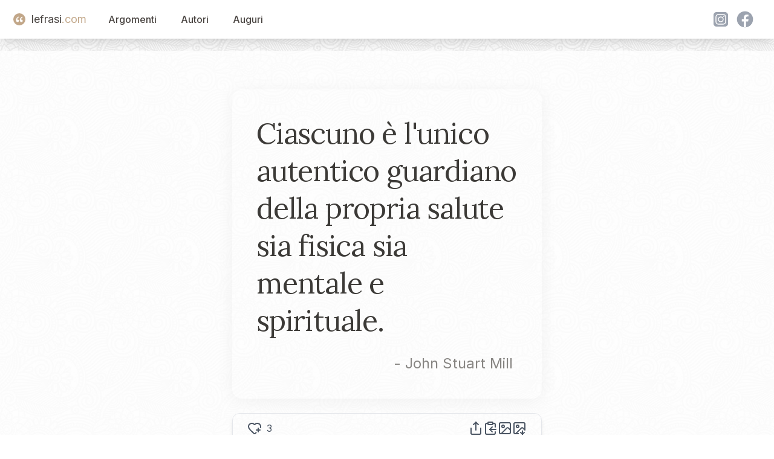

--- FILE ---
content_type: text/html; charset=utf-8
request_url: https://www.lefrasi.com/frase/john-stuart-mill-ciascuno-unico-autentico-guardiano-propria-salute
body_size: 6288
content:
<!DOCTYPE html><html><head><meta charSet="utf-8" data-next-head=""/><meta name="viewport" content="initial-scale=1.0, width=device-width" data-next-head=""/><link rel="apple-touch-icon" sizes="180x180" href="/favicon/apple-touch-icon.png" data-next-head=""/><link rel="icon" type="image/png" sizes="32x32" href="/favicon/favicon-32x32.png" data-next-head=""/><link rel="icon" type="image/png" sizes="16x16" href="/favicon/favicon-16x16.png" data-next-head=""/><link rel="manifest" href="/favicon/site.webmanifest" data-next-head=""/><title data-next-head="">Ciascuno è l&#x27;unico autentico guardiano della propria salute ...</title><meta name="description" content="Ciascuno è l&#x27;unico autentico guardiano della propria salute sia fisica sia mentale e spirituale. - John Stuart Mill" data-next-head=""/><link rel="canonical" href="https://www.lefrasi.com/frase/john-stuart-mill-ciascuno-unico-autentico-guardiano-propria-salute" data-next-head=""/><meta property="og:image" content="https://www.lefrasi.com/api/ogimg/john-stuart-mill-ciascuno-unico-autentico-guardiano-propria-salute.png" data-next-head=""/><link rel="preload" href="/_next/static/chunks/302de594d79a54f5.css" as="style"/><link rel="stylesheet" href="/_next/static/chunks/302de594d79a54f5.css" data-n-g=""/><noscript data-n-css=""></noscript><script defer="" nomodule="" src="/_next/static/chunks/a6dad97d9634a72d.js"></script><script src="/_next/static/chunks/664a014f71725c07.js" defer=""></script><script src="/_next/static/chunks/7044190c8fbc8b01.js" defer=""></script><script src="/_next/static/chunks/4127049e4fb1bd60.js" defer=""></script><script src="/_next/static/chunks/b0ee37af3e870210.js" defer=""></script><script src="/_next/static/chunks/f6890db54644e015.js" defer=""></script><script src="/_next/static/chunks/28d0b40e800aab3d.js" defer=""></script><script src="/_next/static/chunks/turbopack-e972b50a38bb0ce7.js" defer=""></script><script src="/_next/static/chunks/361c583d90af3df2.js" defer=""></script><script src="/_next/static/chunks/fe0324977d951136.js" defer=""></script><script src="/_next/static/chunks/a502e9d71a24639e.js" defer=""></script><script src="/_next/static/chunks/08c107d38e6480a4.js" defer=""></script><script src="/_next/static/chunks/turbopack-156591ecfe76522b.js" defer=""></script><script src="/_next/static/dS93slE1hHuFxuhMRHQg7/_ssgManifest.js" defer=""></script><script src="/_next/static/dS93slE1hHuFxuhMRHQg7/_buildManifest.js" defer=""></script></head><body><div id="__next"><div class="main-container"><noscript><iframe src="https://www.googletagmanager.com/ns.html?id=GTM-5M8GNHGQ" height="0" width="0" style="display:none;visibility:hidden"></iframe></noscript><script>window.dataLayer = window.dataLayer || [];</script><nav class="sticky bg-white shadow-lg top-0 z-50" data-headlessui-state=""><header><div class="mx-auto max-w-7xl px-2 sm:px-6 lg:px-8"><div class="relative flex h-16 items-center justify-between"><div class="absolute inset-y-0 left-0 flex items-center sm:hidden"><button class="relative inline-flex items-center justify-center rounded-md p-2 hover:bg-white hover:text-mutedslate focus:outline-none focus:ring-2 focus:ring-inset focus:ring-white" id="headlessui-disclosure-button-:R5em:" type="button" aria-expanded="false" data-headlessui-state=""><span class="absolute -inset-0.5"></span><span class="sr-only">Open main menu</span><svg xmlns="http://www.w3.org/2000/svg" width="24" height="24" viewBox="0 0 24 24" fill="none" stroke="currentColor" stroke-width="2" stroke-linecap="round" stroke-linejoin="round" class="lucide lucide-menu block h-6 w-6" aria-hidden="true"><path d="M4 5h16"></path><path d="M4 12h16"></path><path d="M4 19h16"></path></svg></button></div><div class="flex flex-1 items-center justify-center sm:items-stretch sm:justify-start"><div class="flex flex-shrink-0 items-center"><a class="flex items-center text-lg" style="text-decoration:none" href="/"><div class="double-quote-icon-logo"><svg x="0px" y="0px" viewBox="0 0 256 256"><g><g><path fill="#FFF" d="M96.6,29.5C51.9,49.8,10,97.9,10,160.1c0,38.4,24.4,66.3,54.4,66.3c31.4,0,47.5-23.7,47.5-45.4c0-25.1-17.5-44.7-43.3-44.7c-7.7,0-15.4,2.1-19.6,5.6c0-30.7,24.4-67,62.1-85.9L96.6,29.5z M230.6,29.5c-44.7,20.2-87.3,68.4-87.3,130.6c0,38.4,25.1,66.3,55.1,66.3c31.4,0,47.5-23.7,47.5-45.4c0-25.1-17.5-44.7-44-44.7c-7.7,0-14.7,2.1-18.9,5.6c0-30.7,24.4-67,62.1-85.9L230.6,29.5z"></path></g></g></svg></div><span class="text-mutedslate">lefrasi</span><span class="text-goldbeige">.com</span></a></div><div class="hidden sm:ml-6 sm:block"><div class="flex space-x-4"><a href="/argomenti" class="nav-button">Argomenti</a><a href="/autori" class="nav-button">Autori</a><a href="/auguri" class="nav-button">Auguri</a></div></div></div><div class="hidden sm:flex space-x-4 items-center"><div class="flex"><svg xmlns="http://www.w3.org/2000/svg" fill="currentColor" viewBox="0 0 48 48" variant="solid" class="w-8 h-8 fill-gray-400 hover:fill-goldbeige hover:scale-110 cursor-pointer ml-2"><path fill="" d="M34.017,41.99l-20,0.019c-4.4,0.004-8.003-3.592-8.008-7.992l-0.019-20 c-0.004-4.4,3.592-8.003,7.992-8.008l20-0.019c4.4-0.004,8.003,3.592,8.008,7.992l0.019,20 C42.014,38.383,38.417,41.986,34.017,41.99z"></path><path fill="" d="M34.017,41.99l-20,0.019c-4.4,0.004-8.003-3.592-8.008-7.992l-0.019-20 c-0.004-4.4,3.592-8.003,7.992-8.008l20-0.019c4.4-0.004,8.003,3.592,8.008,7.992l0.019,20 C42.014,38.383,38.417,41.986,34.017,41.99z"></path><path fill="#fff" d="M24,31c-3.859,0-7-3.14-7-7s3.141-7,7-7s7,3.14,7,7S27.859,31,24,31z M24,19c-2.757,0-5,2.243-5,5 s2.243,5,5,5s5-2.243,5-5S26.757,19,24,19z"></path><circle cx="31.5" cy="16.5" r="1.5" fill="#fff"></circle><path fill="#fff" d="M30,37H18c-3.859,0-7-3.14-7-7V18c0-3.86,3.141-7,7-7h12c3.859,0,7,3.14,7,7v12 C37,33.86,33.859,37,30,37z M18,13c-2.757,0-5,2.243-5,5v12c0,2.757,2.243,5,5,5h12c2.757,0,5-2.243,5-5V18c0-2.757-2.243-5-5-5H18z"></path></svg><svg xmlns="http://www.w3.org/2000/svg" fill="currentColor" viewBox="0 0 48 48" variant="solid" class="w-8 h-8 fill-gray-400 hover:fill-goldbeige hover:scale-110 cursor-pointer ml-2"><path fill="" d="M24,4C12.954,4,4,12.954,4,24s8.954,20,20,20s20-8.954,20-20S35.046,4,24,4z"></path><path fill="#fff" d="M26.707,29.301h5.176l0.813-5.258h-5.989v-2.874c0-2.184,0.714-4.121,2.757-4.121h3.283V12.46 c-0.577-0.078-1.797-0.248-4.102-0.248c-4.814,0-7.636,2.542-7.636,8.334v3.498H16.06v5.258h4.948v14.452 C21.988,43.9,22.981,44,24,44c0.921,0,1.82-0.084,2.707-0.204V29.301z"></path></svg></div></div></div></div></header></nav><main class="bg-white/80  mx-auto max-w-7xl px-2 "><div class="pt-16 flex flex-col items-center justify-center space-y-6"><div id="quote-card" class="
            relative rounded-2xl
            w-quote xs:w-xs-quote md:w-md-quote
            h-quote xs:h-xs-quote md:h-md-quote
            bg-gradient-to-br undefined
            shadow-[0_4px_30px_rgba(0,0,0,0.05)]
            overflow-hidden
          "><div class=" absolute inset-0 z-0 bg-lf-noise-x bg-repeat bg-[length:120px_120px] opacity-60 mix-blend-multiply pointer-events-none "></div><blockquote class="flex flex-col h-full p-10" cite="http://it.wikiquote.org/wiki/John_Stuart_Mill"><div class="flex flex-col justify-center flex-grow text-softcharcoal"><p class="font-quote text-left tracking-tight text-2xl xs:text-3xl sm:text-4xl md:text-[2.5rem] lg:text-[3rem] leading-[1.38] xs:leading-[1.37] sm:leading-[1.35] md:leading-[1.33] lg:leading-[1.30]"><span>Ciascuno è l&#x27;unico autentico guardiano della propria salute sia fisica sia mentale e spirituale.</span></p><cite class="not-italic text-midgray/80 text-right mt-4 pr-2 block text-base xs:text-lg sm:text-xl md:text-2xl">- <!-- -->John Stuart Mill</cite></div></blockquote></div><div id="toolbar" class=" w-quote xs:w-xs-quote md:w-md-quote flex items-center justify-between bg-white/10 backdrop-blur-md border border-gray-200 rounded-xl px-6 py-3 shadow-md "><div class="flex"><svg xmlns="http://www.w3.org/2000/svg" width="24" height="24" viewBox="0 0 24 24" fill="none" stroke="currentColor" stroke-width="2" stroke-linecap="round" stroke-linejoin="round" class="lucide lucide-heart-plus hover:scale-110 block hover:fill-red-400   hover:cursor-pointer" aria-hidden="true" data-slug="john-stuart-mill-ciascuno-unico-autentico-guardiano-propria-salute"><path d="m14.479 19.374-.971.939a2 2 0 0 1-3 .019L5 15c-1.5-1.5-3-3.2-3-5.5a5.5 5.5 0 0 1 9.591-3.676.56.56 0 0 0 .818 0A5.49 5.49 0 0 1 22 9.5a5.2 5.2 0 0 1-.219 1.49"></path><path d="M15 15h6"></path><path d="M18 12v6"></path></svg><span class="text-base ml-2">3</span></div><div class="text-gray-600 hover:text-gray-900 transition-colors flex flex-row items-center gap-4" id="quote-copynshare"><svg xmlns="http://www.w3.org/2000/svg" width="24" height="24" viewBox="0 0 24 24" fill="none" stroke="currentColor" stroke-width="2" stroke-linecap="round" stroke-linejoin="round" class="lucide lucide-share w-6 h-6 text-gray-600 hover:text-gray-900 transition-transform hover:scale-110 cursor-pointer" aria-hidden="true"><path d="M12 2v13"></path><path d="m16 6-4-4-4 4"></path><path d="M4 12v8a2 2 0 0 0 2 2h12a2 2 0 0 0 2-2v-8"></path></svg><svg xmlns="http://www.w3.org/2000/svg" width="24" height="24" viewBox="0 0 24 24" fill="none" stroke="currentColor" stroke-width="2" stroke-linecap="round" stroke-linejoin="round" class="lucide lucide-clipboard-copy w-6 h-6 text-gray-600 hover:text-gray-900 transition-transform hover:scale-110 cursor-pointer" aria-hidden="true"><rect width="8" height="4" x="8" y="2" rx="1" ry="1"></rect><path d="M8 4H6a2 2 0 0 0-2 2v14a2 2 0 0 0 2 2h12a2 2 0 0 0 2-2v-2"></path><path d="M16 4h2a2 2 0 0 1 2 2v4"></path><path d="M21 14H11"></path><path d="m15 10-4 4 4 4"></path></svg><svg xmlns="http://www.w3.org/2000/svg" width="24" height="24" viewBox="0 0 24 24" fill="none" stroke="currentColor" stroke-width="2" stroke-linecap="round" stroke-linejoin="round" class="lucide lucide-image w-6 h-6 text-gray-600 hover:text-gray-900 transition-transform hover:scale-110 cursor-pointer" aria-hidden="true"><rect width="18" height="18" x="3" y="3" rx="2" ry="2"></rect><circle cx="9" cy="9" r="2"></circle><path d="m21 15-3.086-3.086a2 2 0 0 0-2.828 0L6 21"></path></svg><svg xmlns="http://www.w3.org/2000/svg" width="24" height="24" viewBox="0 0 24 24" fill="none" stroke="currentColor" stroke-width="2" stroke-linecap="round" stroke-linejoin="round" class="lucide lucide-image-down w-6 h-6 text-gray-600 hover:text-gray-900 transition-transform hover:scale-110 cursor-pointer" aria-hidden="true"><path d="M10.3 21H5a2 2 0 0 1-2-2V5a2 2 0 0 1 2-2h14a2 2 0 0 1 2 2v10l-3.1-3.1a2 2 0 0 0-2.814.014L6 21"></path><path d="m14 19 3 3v-5.5"></path><path d="m17 22 3-3"></path><circle cx="9" cy="9" r="2"></circle></svg></div></div></div><div class="grid grid-cols-1 lg:grid-cols-4"><div class="hidden lg:block col-span-1"></div><div class="col-span-2 mx-auto mt-4 w-quote xs:w-xs-quote  md:w-md-quote "><div class="text-right"><div class="quote-topics"><span><a href="/argomento/liberta">Libertà</a></span><span><a href="/argomento/salute">Salute</a></span></div></div></div><div class="hidden lg:block col-span-1"></div></div><script type="application/ld+json">{"@context":"https://schema.org","@type":"WebPage","name":"Ciascuno è l'unico autentico guardiano della propria salute ...","url":"https://www.lefrasi.com/frase/john-stuart-mill-ciascuno-unico-autentico-guardiano-propria-salute","mainEntity":{"@type":"Quotation","text":"Ciascuno è l'unico autentico guardiano della propria salute sia fisica sia mentale e spirituale.","spokenByCharacter":{"@type":"Person","name":"John Stuart Mill","url":"https://lefrasi.com/autore/john-stuart-mill"},"keywords":["Libertà","Salute"],"genre":"Libertà"}}</script><div class="mt-20 grid md:grid-cols-4 xs:grid-cols-1 gap-4"><div class="col-span-4  mx-4"><h2>Altre frasi di <!-- -->John Stuart Mill</h2><div class="mt-10 grid md:grid-cols-3 xs:grid-cols-1 gap-8"><div class="relative"><div class="double-quote-icon-small"><svg x="0px" y="0px" viewBox="0 0 256 256"><g><g><path fill="#FFF" d="M96.6,29.5C51.9,49.8,10,97.9,10,160.1c0,38.4,24.4,66.3,54.4,66.3c31.4,0,47.5-23.7,47.5-45.4c0-25.1-17.5-44.7-43.3-44.7c-7.7,0-15.4,2.1-19.6,5.6c0-30.7,24.4-67,62.1-85.9L96.6,29.5z M230.6,29.5c-44.7,20.2-87.3,68.4-87.3,130.6c0,38.4,25.1,66.3,55.1,66.3c31.4,0,47.5-23.7,47.5-45.4c0-25.1-17.5-44.7-44-44.7c-7.7,0-14.7,2.1-18.9,5.6c0-30.7,24.4-67,62.1-85.9L230.6,29.5z"></path></g></g></svg></div><blockquote class="cursor-pointer p-4 bg-white"><a class="font-quote block mt-2" href="/frase/john-stuart-mill-maggior-parte-dei-componenti-sesso-maschile">La maggior parte dei componenti il sesso maschile non riesce a tollerare l&#x27;idea di vivere con qualcuno alla propria altezza.</a><footer><cite class="text-right block not-italic text-gray-700 text-sm mt-4">— <!-- -->John Stuart Mill</cite></footer></blockquote></div><div class="relative"><div class="double-quote-icon-small"><svg x="0px" y="0px" viewBox="0 0 256 256"><g><g><path fill="#FFF" d="M96.6,29.5C51.9,49.8,10,97.9,10,160.1c0,38.4,24.4,66.3,54.4,66.3c31.4,0,47.5-23.7,47.5-45.4c0-25.1-17.5-44.7-43.3-44.7c-7.7,0-15.4,2.1-19.6,5.6c0-30.7,24.4-67,62.1-85.9L96.6,29.5z M230.6,29.5c-44.7,20.2-87.3,68.4-87.3,130.6c0,38.4,25.1,66.3,55.1,66.3c31.4,0,47.5-23.7,47.5-45.4c0-25.1-17.5-44.7-44-44.7c-7.7,0-14.7,2.1-18.9,5.6c0-30.7,24.4-67,62.1-85.9L230.6,29.5z"></path></g></g></svg></div><blockquote class="cursor-pointer p-4 bg-white"><a class="font-quote block mt-2" href="/frase/john-stuart-mill-tutte-cose-buone-esistono-frutto-originalita">Tutte le cose buone che esistono sono il frutto dell&#x27;originalità.</a><footer><cite class="text-right block not-italic text-gray-700 text-sm mt-4">— <!-- -->John Stuart Mill</cite></footer></blockquote></div><div class="relative"><div class="double-quote-icon-small"><svg x="0px" y="0px" viewBox="0 0 256 256"><g><g><path fill="#FFF" d="M96.6,29.5C51.9,49.8,10,97.9,10,160.1c0,38.4,24.4,66.3,54.4,66.3c31.4,0,47.5-23.7,47.5-45.4c0-25.1-17.5-44.7-43.3-44.7c-7.7,0-15.4,2.1-19.6,5.6c0-30.7,24.4-67,62.1-85.9L96.6,29.5z M230.6,29.5c-44.7,20.2-87.3,68.4-87.3,130.6c0,38.4,25.1,66.3,55.1,66.3c31.4,0,47.5-23.7,47.5-45.4c0-25.1-17.5-44.7-44-44.7c-7.7,0-14.7,2.1-18.9,5.6c0-30.7,24.4-67,62.1-85.9L230.6,29.5z"></path></g></g></svg></div><blockquote class="cursor-pointer p-4 bg-white"><a class="font-quote block mt-2" href="/frase/john-stuart-mill-dispotismo-forma-legittima-governo-quando-fare">Il dispotismo è una forma legittima di governo quando si ha a che fare con barbari, purché il fine sia il loro progresso e i mezzi vengano giustificati dal suo reale conseguimento.</a><footer><cite class="text-right block not-italic text-gray-700 text-sm mt-4">— <!-- -->John Stuart Mill</cite></footer></blockquote></div><div class="relative"><div class="double-quote-icon-small"><svg x="0px" y="0px" viewBox="0 0 256 256"><g><g><path fill="#FFF" d="M96.6,29.5C51.9,49.8,10,97.9,10,160.1c0,38.4,24.4,66.3,54.4,66.3c31.4,0,47.5-23.7,47.5-45.4c0-25.1-17.5-44.7-43.3-44.7c-7.7,0-15.4,2.1-19.6,5.6c0-30.7,24.4-67,62.1-85.9L96.6,29.5z M230.6,29.5c-44.7,20.2-87.3,68.4-87.3,130.6c0,38.4,25.1,66.3,55.1,66.3c31.4,0,47.5-23.7,47.5-45.4c0-25.1-17.5-44.7-44-44.7c-7.7,0-14.7,2.1-18.9,5.6c0-30.7,24.4-67,62.1-85.9L230.6,29.5z"></path></g></g></svg></div><blockquote class="cursor-pointer p-4 bg-white"><a class="font-quote block mt-2" href="/frase/john-stuart-mill-ciascuno-unico-autentico-guardiano-propria-salute">Ciascuno è l&#x27;unico autentico guardiano della propria salute sia fisica sia mentale e spirituale.</a><footer><cite class="text-right block not-italic text-gray-700 text-sm mt-4">— <!-- -->John Stuart Mill</cite></footer></blockquote></div><div class="relative"><div class="double-quote-icon-small"><svg x="0px" y="0px" viewBox="0 0 256 256"><g><g><path fill="#FFF" d="M96.6,29.5C51.9,49.8,10,97.9,10,160.1c0,38.4,24.4,66.3,54.4,66.3c31.4,0,47.5-23.7,47.5-45.4c0-25.1-17.5-44.7-43.3-44.7c-7.7,0-15.4,2.1-19.6,5.6c0-30.7,24.4-67,62.1-85.9L96.6,29.5z M230.6,29.5c-44.7,20.2-87.3,68.4-87.3,130.6c0,38.4,25.1,66.3,55.1,66.3c31.4,0,47.5-23.7,47.5-45.4c0-25.1-17.5-44.7-44-44.7c-7.7,0-14.7,2.1-18.9,5.6c0-30.7,24.4-67,62.1-85.9L230.6,29.5z"></path></g></g></svg></div><blockquote class="cursor-pointer p-4 bg-white"><a class="font-quote block mt-2" href="/frase/john-stuart-mill-chi-puo-calcolare-quanto-perde-mondo">Chi può calcolare quanto perde il mondo con la moltitudine di intelletti promettenti ma uniti a caratteri deboli che non osano sviluppare alcuna linea di pensiero audace, vigorosa, indipendente, per timore di ritrovarsi con qualcosa che potrebbe venire considerato irreligioso o immorale?</a><footer><cite class="text-right block not-italic text-gray-700 text-sm mt-4">— <!-- -->John Stuart Mill</cite></footer></blockquote></div></div><a href="/autore/john-stuart-mill" class="block text-center my-8">Tutte le frasi di <!-- -->John Stuart Mill</a><h2>Altre citazioni sugli stessi argomenti</h2><div class="mt-10 grid md:grid-cols-3 xs:grid-cols-1 gap-8"><div class="relative"><div class="double-quote-icon-small"><svg x="0px" y="0px" viewBox="0 0 256 256"><g><g><path fill="#FFF" d="M96.6,29.5C51.9,49.8,10,97.9,10,160.1c0,38.4,24.4,66.3,54.4,66.3c31.4,0,47.5-23.7,47.5-45.4c0-25.1-17.5-44.7-43.3-44.7c-7.7,0-15.4,2.1-19.6,5.6c0-30.7,24.4-67,62.1-85.9L96.6,29.5z M230.6,29.5c-44.7,20.2-87.3,68.4-87.3,130.6c0,38.4,25.1,66.3,55.1,66.3c31.4,0,47.5-23.7,47.5-45.4c0-25.1-17.5-44.7-44-44.7c-7.7,0-14.7,2.1-18.9,5.6c0-30.7,24.4-67,62.1-85.9L230.6,29.5z"></path></g></g></svg></div><blockquote class="cursor-pointer p-4 bg-white"><a class="font-quote block mt-2" href="/frase/pier-paolo-pasolini-questo-pretende-liberta-poi-non-farsene">Io so questo: che chi pretende la libertà, poi non sa cosa farsene.</a><footer><cite class="text-right block not-italic text-gray-700 text-sm mt-4">— <!-- -->Pier Paolo Pasolini</cite></footer></blockquote></div><div class="relative"><div class="double-quote-icon-small"><svg x="0px" y="0px" viewBox="0 0 256 256"><g><g><path fill="#FFF" d="M96.6,29.5C51.9,49.8,10,97.9,10,160.1c0,38.4,24.4,66.3,54.4,66.3c31.4,0,47.5-23.7,47.5-45.4c0-25.1-17.5-44.7-43.3-44.7c-7.7,0-15.4,2.1-19.6,5.6c0-30.7,24.4-67,62.1-85.9L96.6,29.5z M230.6,29.5c-44.7,20.2-87.3,68.4-87.3,130.6c0,38.4,25.1,66.3,55.1,66.3c31.4,0,47.5-23.7,47.5-45.4c0-25.1-17.5-44.7-44-44.7c-7.7,0-14.7,2.1-18.9,5.6c0-30.7,24.4-67,62.1-85.9L230.6,29.5z"></path></g></g></svg></div><blockquote class="cursor-pointer p-4 bg-white"><a class="font-quote block mt-2" href="/frase/nelson-mandela-non-alcuna-strada-facile-per-liberta">Non vi è alcuna strada facile per la libertà.</a><footer><cite class="text-right block not-italic text-gray-700 text-sm mt-4">— <!-- -->Nelson Mandela</cite></footer></blockquote></div><div class="relative"><div class="double-quote-icon-small"><svg x="0px" y="0px" viewBox="0 0 256 256"><g><g><path fill="#FFF" d="M96.6,29.5C51.9,49.8,10,97.9,10,160.1c0,38.4,24.4,66.3,54.4,66.3c31.4,0,47.5-23.7,47.5-45.4c0-25.1-17.5-44.7-43.3-44.7c-7.7,0-15.4,2.1-19.6,5.6c0-30.7,24.4-67,62.1-85.9L96.6,29.5z M230.6,29.5c-44.7,20.2-87.3,68.4-87.3,130.6c0,38.4,25.1,66.3,55.1,66.3c31.4,0,47.5-23.7,47.5-45.4c0-25.1-17.5-44.7-44-44.7c-7.7,0-14.7,2.1-18.9,5.6c0-30.7,24.4-67,62.1-85.9L230.6,29.5z"></path></g></g></svg></div><blockquote class="cursor-pointer p-4 bg-white"><a class="font-quote block mt-2" href="/frase/marguerite-yourcenar-cercato-liberta-piu-potenza-questa-solo">Ho cercato la libertà, più che la potenza, e questa solo perché, in parte, assecondava la prima.</a><footer><cite class="text-right block not-italic text-gray-700 text-sm mt-4">— <!-- -->Marguerite Yourcenar</cite></footer></blockquote></div><div class="relative"><div class="double-quote-icon-small"><svg x="0px" y="0px" viewBox="0 0 256 256"><g><g><path fill="#FFF" d="M96.6,29.5C51.9,49.8,10,97.9,10,160.1c0,38.4,24.4,66.3,54.4,66.3c31.4,0,47.5-23.7,47.5-45.4c0-25.1-17.5-44.7-43.3-44.7c-7.7,0-15.4,2.1-19.6,5.6c0-30.7,24.4-67,62.1-85.9L96.6,29.5z M230.6,29.5c-44.7,20.2-87.3,68.4-87.3,130.6c0,38.4,25.1,66.3,55.1,66.3c31.4,0,47.5-23.7,47.5-45.4c0-25.1-17.5-44.7-44-44.7c-7.7,0-14.7,2.1-18.9,5.6c0-30.7,24.4-67,62.1-85.9L230.6,29.5z"></path></g></g></svg></div><blockquote class="cursor-pointer p-4 bg-white"><a class="font-quote block mt-2" href="/frase/ornella-angeloni-accatino-liberta-ridere-pioggia-piangere-sole-sberleffo">Libertà è ridere alla pioggia e piangere al sole. È lo sberleffo. È la meditazione di un giorno solo.</a><footer><cite class="text-right block not-italic text-gray-700 text-sm mt-4">— <!-- -->Ornella Angeloni Accatino</cite></footer></blockquote></div><div class="relative"><div class="double-quote-icon-small"><svg x="0px" y="0px" viewBox="0 0 256 256"><g><g><path fill="#FFF" d="M96.6,29.5C51.9,49.8,10,97.9,10,160.1c0,38.4,24.4,66.3,54.4,66.3c31.4,0,47.5-23.7,47.5-45.4c0-25.1-17.5-44.7-43.3-44.7c-7.7,0-15.4,2.1-19.6,5.6c0-30.7,24.4-67,62.1-85.9L96.6,29.5z M230.6,29.5c-44.7,20.2-87.3,68.4-87.3,130.6c0,38.4,25.1,66.3,55.1,66.3c31.4,0,47.5-23.7,47.5-45.4c0-25.1-17.5-44.7-44-44.7c-7.7,0-14.7,2.1-18.9,5.6c0-30.7,24.4-67,62.1-85.9L230.6,29.5z"></path></g></g></svg></div><blockquote class="cursor-pointer p-4 bg-white"><a class="font-quote block mt-2" href="/frase/nelson-mandela-liberta-sola-catene-imposte-pesano-sulle">La libertà è una sola: le catene imposte a uno di noi pesano sulle spalle di tutti.</a><footer><cite class="text-right block not-italic text-gray-700 text-sm mt-4">— <!-- -->Nelson Mandela</cite></footer></blockquote></div><div class="relative"><div class="double-quote-icon-small"><svg x="0px" y="0px" viewBox="0 0 256 256"><g><g><path fill="#FFF" d="M96.6,29.5C51.9,49.8,10,97.9,10,160.1c0,38.4,24.4,66.3,54.4,66.3c31.4,0,47.5-23.7,47.5-45.4c0-25.1-17.5-44.7-43.3-44.7c-7.7,0-15.4,2.1-19.6,5.6c0-30.7,24.4-67,62.1-85.9L96.6,29.5z M230.6,29.5c-44.7,20.2-87.3,68.4-87.3,130.6c0,38.4,25.1,66.3,55.1,66.3c31.4,0,47.5-23.7,47.5-45.4c0-25.1-17.5-44.7-44-44.7c-7.7,0-14.7,2.1-18.9,5.6c0-30.7,24.4-67,62.1-85.9L230.6,29.5z"></path></g></g></svg></div><blockquote class="cursor-pointer p-4 bg-white"><a class="font-quote block mt-2" href="/frase/vannuccio-barbaro-liberi-non-quando-senza-costrizioni-queste">Si è liberi non quando si è senza costrizioni, che queste, in un modo o nell&#x27;altro, sono sempre presenti, ma quando non si percepiscono queste costrizioni come tali. In altre parole, si è liberi quando ci si sente liberi, quando la necessità coincide con il nostro volere.</a><footer><cite class="text-right block not-italic text-gray-700 text-sm mt-4">— <!-- -->Vannuccio Barbaro</cite></footer></blockquote></div><div class="relative"><div class="double-quote-icon-small"><svg x="0px" y="0px" viewBox="0 0 256 256"><g><g><path fill="#FFF" d="M96.6,29.5C51.9,49.8,10,97.9,10,160.1c0,38.4,24.4,66.3,54.4,66.3c31.4,0,47.5-23.7,47.5-45.4c0-25.1-17.5-44.7-43.3-44.7c-7.7,0-15.4,2.1-19.6,5.6c0-30.7,24.4-67,62.1-85.9L96.6,29.5z M230.6,29.5c-44.7,20.2-87.3,68.4-87.3,130.6c0,38.4,25.1,66.3,55.1,66.3c31.4,0,47.5-23.7,47.5-45.4c0-25.1-17.5-44.7-44-44.7c-7.7,0-14.7,2.1-18.9,5.6c0-30.7,24.4-67,62.1-85.9L230.6,29.5z"></path></g></g></svg></div><blockquote class="cursor-pointer p-4 bg-white"><a class="font-quote block mt-2" href="/frase/oriana-fallaci-morte-amore-come-morte-persona-amata">La morte di un amore è come la morte d&#x27;una persona amata. Lascia lo stesso strazio, lo stesso vuoto, lo stesso rifiuto di rassegnarti a quel vuoto. Perfino se l&#x27;hai attesa, causata, voluta per autodifesa o buonsenso o bisogno di libertà, quando arriva ti senti invalido. Mutilato.</a><footer><cite class="text-right block not-italic text-gray-700 text-sm mt-4">— <!-- -->Oriana Fallaci</cite></footer></blockquote></div><div class="relative"><div class="double-quote-icon-small"><svg x="0px" y="0px" viewBox="0 0 256 256"><g><g><path fill="#FFF" d="M96.6,29.5C51.9,49.8,10,97.9,10,160.1c0,38.4,24.4,66.3,54.4,66.3c31.4,0,47.5-23.7,47.5-45.4c0-25.1-17.5-44.7-43.3-44.7c-7.7,0-15.4,2.1-19.6,5.6c0-30.7,24.4-67,62.1-85.9L96.6,29.5z M230.6,29.5c-44.7,20.2-87.3,68.4-87.3,130.6c0,38.4,25.1,66.3,55.1,66.3c31.4,0,47.5-23.7,47.5-45.4c0-25.1-17.5-44.7-44-44.7c-7.7,0-14.7,2.1-18.9,5.6c0-30.7,24.4-67,62.1-85.9L230.6,29.5z"></path></g></g></svg></div><blockquote class="cursor-pointer p-4 bg-white"><a class="font-quote block mt-2" href="/frase/nelson-mandela-non-nessuna-facile-strada-per-liberta">Non c&#x27;è nessuna facile strada per la libertà.</a><footer><cite class="text-right block not-italic text-gray-700 text-sm mt-4">— <!-- -->Nelson Mandela</cite></footer></blockquote></div><div class="relative"><div class="double-quote-icon-small"><svg x="0px" y="0px" viewBox="0 0 256 256"><g><g><path fill="#FFF" d="M96.6,29.5C51.9,49.8,10,97.9,10,160.1c0,38.4,24.4,66.3,54.4,66.3c31.4,0,47.5-23.7,47.5-45.4c0-25.1-17.5-44.7-43.3-44.7c-7.7,0-15.4,2.1-19.6,5.6c0-30.7,24.4-67,62.1-85.9L96.6,29.5z M230.6,29.5c-44.7,20.2-87.3,68.4-87.3,130.6c0,38.4,25.1,66.3,55.1,66.3c31.4,0,47.5-23.7,47.5-45.4c0-25.1-17.5-44.7-44-44.7c-7.7,0-14.7,2.1-18.9,5.6c0-30.7,24.4-67,62.1-85.9L230.6,29.5z"></path></g></g></svg></div><blockquote class="cursor-pointer p-4 bg-white"><a class="font-quote block mt-2" href="/frase/gandhi-non-gia-nel-seguire-sentiero-battuto">Non già nel seguire il sentiero battuto, ma nel trovare a tentoni la propria strada e seguirla coraggiosamente consiste la vera libertà.</a><footer><cite class="text-right block not-italic text-gray-700 text-sm mt-4">— <!-- -->Gandhi</cite></footer></blockquote></div><div class="relative"><div class="double-quote-icon-small"><svg x="0px" y="0px" viewBox="0 0 256 256"><g><g><path fill="#FFF" d="M96.6,29.5C51.9,49.8,10,97.9,10,160.1c0,38.4,24.4,66.3,54.4,66.3c31.4,0,47.5-23.7,47.5-45.4c0-25.1-17.5-44.7-43.3-44.7c-7.7,0-15.4,2.1-19.6,5.6c0-30.7,24.4-67,62.1-85.9L96.6,29.5z M230.6,29.5c-44.7,20.2-87.3,68.4-87.3,130.6c0,38.4,25.1,66.3,55.1,66.3c31.4,0,47.5-23.7,47.5-45.4c0-25.1-17.5-44.7-44-44.7c-7.7,0-14.7,2.1-18.9,5.6c0-30.7,24.4-67,62.1-85.9L230.6,29.5z"></path></g></g></svg></div><blockquote class="cursor-pointer p-4 bg-white"><a class="font-quote block mt-2" href="/frase/saul-bellow-liberta-qualcosa-incute-veramente-terrore-cosi">La libertà è qualcosa che incute, veramente, terrore. E così pure la modernità. Questo è ciò che ha reso sconcertante e mostruosa, agli occhi del mondo, l&#x27;America.</a><footer><cite class="text-right block not-italic text-gray-700 text-sm mt-4">— <!-- -->Saul Bellow</cite></footer></blockquote></div></div></div></div><div></div></main><footer><br/><br/><div><!-- Generated at: null --></div></footer></div><section aria-label="Notifications alt+T" tabindex="-1" aria-live="polite" aria-relevant="additions text" aria-atomic="false"></section></div><script id="__NEXT_DATA__" type="application/json">{"props":{"pageProps":{"quote":{"quote_id":142,"quote":"Ciascuno è l'unico autentico guardiano della propria salute sia fisica sia mentale e spirituale.","slug":"john-stuart-mill-ciascuno-unico-autentico-guardiano-propria-salute","hearts":3,"author_id":110,"content":null,"source":"wikiquote","source_url":"http://it.wikiquote.org/wiki/John_Stuart_Mill","style":null,"author_name":"John Stuart Mill","author_slug":"john-stuart-mill","topics":[{"topic_id":2,"slug":"liberta","name":"Libertà"},{"topic_id":522,"slug":"salute","name":"Salute"}],"fontSize":"40px"},"sameTopicsQuotes":[{"quote_id":70,"quote":"Io so questo: che chi pretende la libertà, poi non sa cosa farsene.","slug":"pier-paolo-pasolini-questo-pretende-liberta-poi-non-farsene","hearts":6,"author_id":3,"source":"wikiquote","source_url":"http://it.wikiquote.org/wiki/Pier_Paolo_Pasolini","author_name":"Pier Paolo Pasolini","author_slug":"pier-paolo-pasolini"},{"quote_id":16600,"quote":"Non vi è alcuna strada facile per la libertà.","slug":"nelson-mandela-non-alcuna-strada-facile-per-liberta","hearts":1,"author_id":2633,"source":"","source_url":"","author_name":"Nelson Mandela","author_slug":"nelson-mandela"},{"quote_id":51401,"quote":"Ho cercato la libertà, più che la potenza, e questa solo perché, in parte, assecondava la prima.","slug":"marguerite-yourcenar-cercato-liberta-piu-potenza-questa-solo","hearts":1,"author_id":57,"source":"","source_url":"","author_name":"Marguerite Yourcenar","author_slug":"marguerite-yourcenar"},{"quote_id":115,"quote":"Libertà è ridere alla pioggia e piangere al sole. È lo sberleffo. È la meditazione di un giorno solo.","slug":"ornella-angeloni-accatino-liberta-ridere-pioggia-piangere-sole-sberleffo","hearts":4,"author_id":91,"source":"wikiquote","source_url":"http://it.wikiquote.org/wiki/Ornella_Angeloni_Accatino","author_name":"Ornella Angeloni Accatino","author_slug":"ornella-angeloni-accatino"},{"quote_id":40069,"quote":"La libertà è una sola: le catene imposte a uno di noi pesano sulle spalle di tutti.","slug":"nelson-mandela-liberta-sola-catene-imposte-pesano-sulle","hearts":0,"author_id":2633,"source":"","source_url":"","author_name":"Nelson Mandela","author_slug":"nelson-mandela"},{"quote_id":42468,"quote":"Si è liberi non quando si è senza costrizioni, che queste, in un modo o nell'altro, sono sempre presenti, ma quando non si percepiscono queste costrizioni come tali. In altre parole, si è liberi quando ci si sente liberi, quando la necessità coincide con il nostro volere.","slug":"vannuccio-barbaro-liberi-non-quando-senza-costrizioni-queste","hearts":0,"author_id":3149,"source":"","source_url":"","author_name":"Vannuccio Barbaro","author_slug":"vannuccio-barbaro"},{"quote_id":12176,"quote":"La morte di un amore è come la morte d'una persona amata. Lascia lo stesso strazio, lo stesso vuoto, lo stesso rifiuto di rassegnarti a quel vuoto. Perfino se l'hai attesa, causata, voluta per autodifesa o buonsenso o bisogno di libertà, quando arriva ti senti invalido. Mutilato.","slug":"oriana-fallaci-morte-amore-come-morte-persona-amata","hearts":9,"author_id":69,"source":"","source_url":"","author_name":"Oriana Fallaci","author_slug":"oriana-fallaci"},{"quote_id":40065,"quote":"Non c'è nessuna facile strada per la libertà.","slug":"nelson-mandela-non-nessuna-facile-strada-per-liberta","hearts":1,"author_id":2633,"source":"","source_url":"","author_name":"Nelson Mandela","author_slug":"nelson-mandela"},{"quote_id":38301,"quote":"Non già nel seguire il sentiero battuto, ma nel trovare a tentoni la propria strada e seguirla coraggiosamente consiste la vera libertà.","slug":"gandhi-non-gia-nel-seguire-sentiero-battuto","hearts":4,"author_id":3130,"source":"","source_url":"","author_name":"Gandhi","author_slug":"gandhi"},{"quote_id":55766,"quote":"La libertà è qualcosa che incute, veramente, terrore. E così pure la modernità. Questo è ciò che ha reso sconcertante e mostruosa, agli occhi del mondo, l'America.","slug":"saul-bellow-liberta-qualcosa-incute-veramente-terrore-cosi","hearts":0,"author_id":949,"source":"","source_url":"","author_name":"Saul Bellow","author_slug":"saul-bellow"}],"sameAuthorQuotes":[{"quote_id":50894,"quote":"La maggior parte dei componenti il sesso maschile non riesce a tollerare l'idea di vivere con qualcuno alla propria altezza.","slug":"john-stuart-mill-maggior-parte-dei-componenti-sesso-maschile","hearts":1,"author_id":110,"source":"","source_url":"","author_name":"John Stuart Mill"},{"quote_id":18132,"quote":"Tutte le cose buone che esistono sono il frutto dell'originalità.","slug":"john-stuart-mill-tutte-cose-buone-esistono-frutto-originalita","hearts":0,"author_id":110,"source":"","source_url":"","author_name":"John Stuart Mill"},{"quote_id":15305,"quote":"Il dispotismo è una forma legittima di governo quando si ha a che fare con barbari, purché il fine sia il loro progresso e i mezzi vengano giustificati dal suo reale conseguimento.","slug":"john-stuart-mill-dispotismo-forma-legittima-governo-quando-fare","hearts":0,"author_id":110,"source":"","source_url":"","author_name":"John Stuart Mill"},{"quote_id":142,"quote":"Ciascuno è l'unico autentico guardiano della propria salute sia fisica sia mentale e spirituale.","slug":"john-stuart-mill-ciascuno-unico-autentico-guardiano-propria-salute","hearts":3,"author_id":110,"source":"wikiquote","source_url":"http://it.wikiquote.org/wiki/John_Stuart_Mill","author_name":"John Stuart Mill"},{"quote_id":11822,"quote":"Chi può calcolare quanto perde il mondo con la moltitudine di intelletti promettenti ma uniti a caratteri deboli che non osano sviluppare alcuna linea di pensiero audace, vigorosa, indipendente, per timore di ritrovarsi con qualcosa che potrebbe venire considerato irreligioso o immorale?","slug":"john-stuart-mill-chi-puo-calcolare-quanto-perde-mondo","hearts":0,"author_id":110,"source":"","source_url":"","author_name":"John Stuart Mill"}],"seo":{"title":"Ciascuno è l'unico autentico guardiano della propria salute ...","description":"Ciascuno è l'unico autentico guardiano della propria salute sia fisica sia mentale e spirituale. - John Stuart Mill","canonical":"https://www.lefrasi.com/frase/john-stuart-mill-ciascuno-unico-autentico-guardiano-propria-salute"},"og":{"image":"https://www.lefrasi.com/api/ogimg/john-stuart-mill-ciascuno-unico-autentico-guardiano-propria-salute.png"}},"__N_SSP":true},"page":"/frase/[slug]","query":{"slug":"john-stuart-mill-ciascuno-unico-autentico-guardiano-propria-salute"},"buildId":"dS93slE1hHuFxuhMRHQg7","isFallback":false,"isExperimentalCompile":false,"gssp":true,"scriptLoader":[]}</script></body></html>